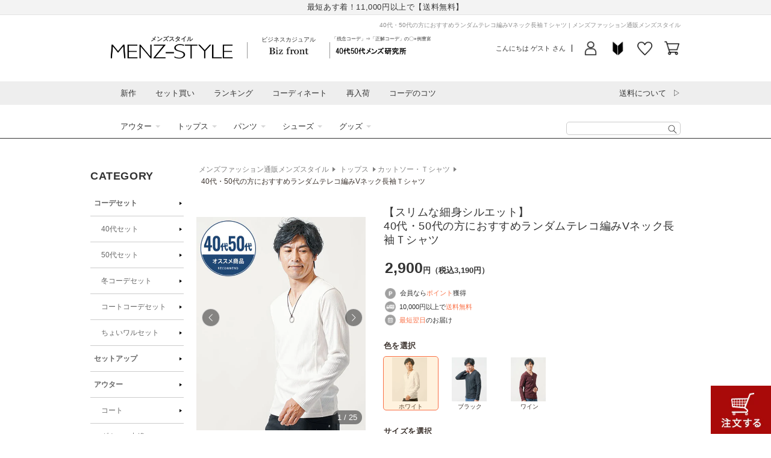

--- FILE ---
content_type: text/css
request_url: https://shop.menz-style.com/cdn/shop/t/20/assets/pagedesign-common-default.css?v=71851156685449996831690287818
body_size: 4375
content:
@charset "UTF-8";@media screen and (min-width: 750px){.reset p,.reset h2,.reset h3,.reset h4,.reset h5,.reset h6,.reset li,.reset ul,.reset dl,.reset dt,.reset dd{background-color:transparent;border:none;border-bottom:none;padding:0;margin:0 auto}.reset .ft14Left{padding:20px;font-size:14px;line-height:1.5;vertical-align:bottom;text-align:justify;text-justify:inter-ideograph}.reset .ft15Left{padding:20px;font-size:15px;line-height:1.5;vertical-align:bottom;text-align:justify;text-justify:inter-ideograph}.reset .ft16Left{padding:20px;font-size:16px;line-height:1.5;vertical-align:bottom;text-align:justify;text-justify:inter-ideograph}.reset .ft17Left{padding:20px;font-size:17px;line-height:1.5;vertical-align:bottom;text-align:justify;text-justify:inter-ideograph}.reset .ft18Left{padding:20px;font-size:18px;line-height:1.5;vertical-align:bottom;text-align:justify;text-justify:inter-ideograph}.reset .ft14{padding:10px 0;font-size:14px;line-height:1.5;vertical-align:bottom;text-align:justify;text-justify:inter-ideograph}.reset .ft15{padding:10px 0;font-size:15px;line-height:1.5;vertical-align:bottom;text-align:justify;text-justify:inter-ideograph}.reset .ft16{padding:10px 0;font-size:16px;line-height:1.5;vertical-align:bottom;text-align:justify;text-justify:inter-ideograph}.reset .ft14c{padding:10px 0;font-size:14px;line-height:1.5;vertical-align:bottom;text-align:center}.reset .ft15c{padding:10px 0;font-size:15px;line-height:1.5;vertical-align:bottom;text-align:center}.reset .ft16c{padding:10px 0;font-size:16px;line-height:1.5;vertical-align:bottom;text-align:center}.reset .ft17c{padding:10px 0;font-size:17px;line-height:1.5;vertical-align:bottom;text-align:center}.reset .ft18Center{padding:20px;font-size:18px;line-height:1.5;text-align:center;vertical-align:bottom}.reset .ft20Center{padding:20px;font-size:20px;line-height:1.5;text-align:center;vertical-align:bottom}.reset .ft22Center{padding:20px;font-size:22px;line-height:1.5;text-align:center;vertical-align:bottom}.reset .ft24Center{padding:20px;font-size:24px;line-height:1.5;text-align:center;vertical-align:bottom}.reset .ft28Center{padding:20px;font-size:28px;line-height:1.5;text-align:center;vertical-align:bottom}.reset .ft32Center{padding:20px;font-size:32px;line-height:1.5;text-align:center;vertical-align:bottom}.reset .ft36Center{padding:20px;font-size:36px;line-height:1.5;text-align:center;vertical-align:bottom}.reset .naCodePoint{background:#e3e3e3;padding:20px;font-size:16px;line-height:1.5;vertical-align:bottom;text-align:justify;text-justify:inter-ideograph}.reset .naCodePoint{width:760px}.reset .clearfix:after{content:" ";display:block;visibility:hidden;clear:both;height:.1px;font-size:.1em;line-height:0}.reset .clearfix{display:inline-block}* html .clearfix{height:1%}.clearfix{display:block}.reset .clear{clear:both}.reset .mb1{margin-bottom:1px}.reset .mb2{margin-bottom:2px}.reset .mb3{margin-bottom:3px}.reset .mb4{margin-bottom:4px}.reset .mb5{margin-bottom:5px}.reset .mb6{margin-bottom:6px}.reset .mb7{margin-bottom:7px}.reset .mb8{margin-bottom:8px}.reset .mb9{margin-bottom:9px}.reset .mb10{margin-bottom:10px}.reset .mb11{margin-bottom:11px}.reset .mb12{margin-bottom:12px}.reset .mb13{margin-bottom:13px}.reset .mb14{margin-bottom:14px}.reset .mb15{margin-bottom:15px}.reset .mb16{margin-bottom:16px}.reset .mb17{margin-bottom:17px}.reset .mb18{margin-bottom:18px}.reset .mb19{margin-bottom:19px}.reset .mb20{margin-bottom:20px}.reset .mb21{margin-bottom:21px}.reset .mb22{margin-bottom:22px}.reset .mb23{margin-bottom:23px}.reset .mb24{margin-bottom:24px}.reset .mb25{margin-bottom:25px}.reset .mb26{margin-bottom:26px}.reset .mb27{margin-bottom:27px}.reset .mb28{margin-bottom:28px}.reset .mb29{margin-bottom:29px}.reset .mb30{margin-bottom:30px}.reset .mb31{margin-bottom:31px}.reset .mb32{margin-bottom:32px}.reset .mb33{margin-bottom:33px}.reset .mb34{margin-bottom:34px}.reset .mb35{margin-bottom:35px}.reset .mb36{margin-bottom:36px}.reset .mb37{margin-bottom:37px}.reset .mb38{margin-bottom:38px}.reset .mb39{margin-bottom:39px}.reset .mb40{margin-bottom:40px}.reset .mb41{margin-bottom:41px}.reset .mb42{margin-bottom:42px}.reset .mb43{margin-bottom:43px}.reset .mb44{margin-bottom:44px}.reset .mb45{margin-bottom:45px}.reset .mb46{margin-bottom:46px}.reset .mb47{margin-bottom:47px}.reset .mb48{margin-bottom:48px}.reset .mb49{margin-bottom:49px}.reset .mb50{margin-bottom:50px}.reset .mb51{margin-bottom:51px}.reset .mb52{margin-bottom:52px}.reset .mb53{margin-bottom:53px}.reset .mb54{margin-bottom:54px}.reset .mb55{margin-bottom:55px}.reset .mb56{margin-bottom:56px}.reset .mb57{margin-bottom:57px}.reset .mb58{margin-bottom:58px}.reset .mb59{margin-bottom:59px}.reset .mb60{margin-bottom:60px}.reset .mb61{margin-bottom:61px}.reset .mb62{margin-bottom:62px}.reset .mb63{margin-bottom:63px}.reset .mb64{margin-bottom:64px}.reset .mb65{margin-bottom:65px}.reset .mb66{margin-bottom:66px}.reset .mb67{margin-bottom:67px}.reset .mb68{margin-bottom:68px}.reset .mb69{margin-bottom:69px}.reset .mb70{margin-bottom:70px}.reset .mb71{margin-bottom:71px}.reset .mb72{margin-bottom:72px}.reset .mb73{margin-bottom:73px}.reset .mb74{margin-bottom:74px}.reset .mb75{margin-bottom:75px}.reset .mb76{margin-bottom:76px}.reset .mb77{margin-bottom:77px}.reset .mb78{margin-bottom:78px}.reset .mb79{margin-bottom:79px}.reset .mb80{margin-bottom:80px}.reset .mb81{margin-bottom:81px}.reset .mb82{margin-bottom:82px}.reset .mb83{margin-bottom:83px}.reset .mb84{margin-bottom:84px}.reset .mb85{margin-bottom:85px}.reset .mb86{margin-bottom:86px}.reset .mb87{margin-bottom:87px}.reset .mb88{margin-bottom:88px}.reset .mb89{margin-bottom:89px}.reset .mb90{margin-bottom:90px}.reset .mb91{margin-bottom:91px}.reset .mb92{margin-bottom:92px}.reset .mb93{margin-bottom:93px}.reset .mb94{margin-bottom:94px}.reset .mb95{margin-bottom:95px}.reset .mb96{margin-bottom:96px}.reset .mb97{margin-bottom:97px}.reset .mb98{margin-bottom:98px}.reset .mb99{margin-bottom:99px}.reset .mb100{margin-bottom:100px}.reset .mb101{margin-bottom:101px}.reset .mb102{margin-bottom:102px}.reset .mb103{margin-bottom:103px}.reset .mb104{margin-bottom:104px}.reset .mb105{margin-bottom:105px}.reset .mb106{margin-bottom:106px}.reset .mb107{margin-bottom:107px}.reset .mb108{margin-bottom:108px}.reset .mb109{margin-bottom:109px}.reset .mb110{margin-bottom:110px}.reset .mb111{margin-bottom:111px}.reset .mb112{margin-bottom:112px}.reset .mb113{margin-bottom:113px}.reset .mb114{margin-bottom:114px}.reset .mb115{margin-bottom:115px}.reset .mb116{margin-bottom:116px}.reset .mb117{margin-bottom:117px}.reset .mb118{margin-bottom:118px}.reset .mb119{margin-bottom:119px}.reset .mb120{margin-bottom:120px}.reset .mb121{margin-bottom:121px}.reset .mb122{margin-bottom:122px}.reset .mb123{margin-bottom:123px}.reset .mb124{margin-bottom:124px}.reset .mb125{margin-bottom:125px}.reset .mb126{margin-bottom:126px}.reset .mb127{margin-bottom:127px}.reset .mb128{margin-bottom:128px}.reset .mb129{margin-bottom:129px}.reset .mb130{margin-bottom:130px}.reset .mb131{margin-bottom:131px}.reset .mb132{margin-bottom:132px}.reset .mb133{margin-bottom:133px}.reset .mb134{margin-bottom:134px}.reset .mb135{margin-bottom:135px}.reset .mb136{margin-bottom:136px}.reset .mb137{margin-bottom:137px}.reset .mb138{margin-bottom:138px}.reset .mb139{margin-bottom:139px}.reset .mb140{margin-bottom:140px}.reset .mb141{margin-bottom:141px}.reset .mb142{margin-bottom:142px}.reset .mb143{margin-bottom:143px}.reset .mb144{margin-bottom:144px}.reset .mb145{margin-bottom:145px}.reset .mb146{margin-bottom:146px}.reset .mb147{margin-bottom:147px}.reset .mb148{margin-bottom:148px}.reset .mb149{margin-bottom:149px}.reset .mb150{margin-bottom:150px}.reset .mb151{margin-bottom:151px}.reset .mb152{margin-bottom:152px}.reset .mb153{margin-bottom:153px}.reset .mb154{margin-bottom:154px}.reset .mb155{margin-bottom:155px}.reset .mb156{margin-bottom:156px}.reset .mb157{margin-bottom:157px}.reset .mb158{margin-bottom:158px}.reset .mb159{margin-bottom:159px}.reset .mb160{margin-bottom:160px}.reset .mb161{margin-bottom:161px}.reset .mb162{margin-bottom:162px}.reset .mb163{margin-bottom:163px}.reset .mb164{margin-bottom:164px}.reset .mb165{margin-bottom:165px}.reset .mb166{margin-bottom:166px}.reset .mb167{margin-bottom:167px}.reset .mb168{margin-bottom:168px}.reset .mb169{margin-bottom:169px}.reset .mb170{margin-bottom:170px}.reset .mb171{margin-bottom:171px}.reset .mb172{margin-bottom:172px}.reset .mb173{margin-bottom:173px}.reset .mb174{margin-bottom:174px}.reset .mb175{margin-bottom:175px}.reset .mb176{margin-bottom:176px}.reset .mb177{margin-bottom:177px}.reset .mb178{margin-bottom:178px}.reset .mb179{margin-bottom:179px}.reset .mb180{margin-bottom:180px}.reset .mb181{margin-bottom:181px}.reset .mb182{margin-bottom:182px}.reset .mb183{margin-bottom:183px}.reset .mb184{margin-bottom:184px}.reset .mb185{margin-bottom:185px}.reset .mb186{margin-bottom:186px}.reset .mb187{margin-bottom:187px}.reset .mb188{margin-bottom:188px}.reset .mb189{margin-bottom:189px}.reset .mb190{margin-bottom:190px}.reset .mb191{margin-bottom:191px}.reset .mb192{margin-bottom:192px}.reset .mb193{margin-bottom:193px}.reset .mb194{margin-bottom:194px}.reset .mb195{margin-bottom:195px}.reset .mb196{margin-bottom:196px}.reset .mb197{margin-bottom:197px}.reset .mb198{margin-bottom:198px}.reset .mb199{margin-bottom:199px}.reset .mb200{margin-bottom:200px}.reset .mr1{margin-right:1px}.reset .mr2{margin-right:2px}.reset .mr3{margin-right:3px}.reset .mr4{margin-right:4px}.reset .mr5{margin-right:5px}.reset .mr6{margin-right:6px}.reset .mr7{margin-right:7px}.reset .mr8{margin-right:8px}.reset .mr9{margin-right:9px}.reset .mr10{margin-right:10px}.reset .mr11{margin-right:11px}.reset .mr12{margin-right:12px}.reset .mr13{margin-right:13px}.reset .mr14{margin-right:14px}.reset .mr15{margin-right:15px}.reset .mr16{margin-right:16px}.reset .mr17{margin-right:17px}.reset .mr18{margin-right:18px}.reset .mr19{margin-right:19px}.reset .mr20{margin-right:20px}.reset .mr21{margin-right:21px}.reset .mr22{margin-right:22px}.reset .mr23{margin-right:23px}.reset .mr24{margin-right:24px}.reset .mr25{margin-right:25px}.reset .mr26{margin-right:26px}.reset .mr27{margin-right:27px}.reset .mr28{margin-right:28px}.reset .mr29{margin-right:29px}.reset .mr30{margin-right:30px}.reset .mr31{margin-right:31px}.reset .mr32{margin-right:32px}.reset .mr33{margin-right:33px}.reset .mr34{margin-right:34px}.reset .mr35{margin-right:35px}.reset .mr36{margin-right:36px}.reset .mr37{margin-right:37px}.reset .mr38{margin-right:38px}.reset .mr39{margin-right:39px}.reset .mr40{margin-right:40px}.reset .mr41{margin-right:41px}.reset .mr42{margin-right:42px}.reset .mr43{margin-right:43px}.reset .mr44{margin-right:44px}.reset .mr45{margin-right:45px}.reset .mr46{margin-right:46px}.reset .mr47{margin-right:47px}.reset .mr48{margin-right:48px}.reset .mr49{margin-right:49px}.reset .mr50{margin-right:50px}.reset .mr51{margin-right:51px}.reset .mr52{margin-right:52px}.reset .mr53{margin-right:53px}.reset .mr54{margin-right:54px}.reset .mr55{margin-right:55px}.reset .mr56{margin-right:56px}.reset .mr57{margin-right:57px}.reset .mr58{margin-right:58px}.reset .mr59{margin-right:59px}.reset .mr60{margin-right:60px}.reset .mr61{margin-right:61px}.reset .mr62{margin-right:62px}.reset .mr63{margin-right:63px}.reset .mr64{margin-right:64px}.reset .mr65{margin-right:65px}.reset .mr66{margin-right:66px}.reset .mr67{margin-right:67px}.reset .mr68{margin-right:68px}.reset .mr69{margin-right:69px}.reset .mr70{margin-right:70px}.reset .mr71{margin-right:71px}.reset .mr72{margin-right:72px}.reset .mr73{margin-right:73px}.reset .mr74{margin-right:74px}.reset .mr75{margin-right:75px}.reset .mr76{margin-right:76px}.reset .mr77{margin-right:77px}.reset .mr78{margin-right:78px}.reset .mr79{margin-right:79px}.reset .mr80{margin-right:80px}.reset .mr81{margin-right:81px}.reset .mr82{margin-right:82px}.reset .mr83{margin-right:83px}.reset .mr84{margin-right:84px}.reset .mr85{margin-right:85px}.reset .mr86{margin-right:86px}.reset .mr87{margin-right:87px}.reset .mr88{margin-right:88px}.reset .mr89{margin-right:89px}.reset .mr90{margin-right:90px}.reset .mr91{margin-right:91px}.reset .mr92{margin-right:92px}.reset .mr93{margin-right:93px}.reset .mr94{margin-right:94px}.reset .mr95{margin-right:95px}.reset .mr96{margin-right:96px}.reset .mr97{margin-right:97px}.reset .mr98{margin-right:98px}.reset .mr99{margin-right:99px}.reset .mr100{margin-right:100px}.reset .mr101{margin-right:101px}.reset .mr102{margin-right:102px}.reset .mr103{margin-right:103px}.reset .mr104{margin-right:104px}.reset .mr105{margin-right:105px}.reset .mr106{margin-right:106px}.reset .mr107{margin-right:107px}.reset .mr108{margin-right:108px}.reset .mr109{margin-right:109px}.reset .mr110{margin-right:110px}.reset .mr111{margin-right:111px}.reset .mr112{margin-right:112px}.reset .mr113{margin-right:113px}.reset .mr114{margin-right:114px}.reset .mr115{margin-right:115px}.reset .mr116{margin-right:116px}.reset .mr117{margin-right:117px}.reset .mr118{margin-right:118px}.reset .mr119{margin-right:119px}.reset .mr120{margin-right:120px}.reset .mr121{margin-right:121px}.reset .mr122{margin-right:122px}.reset .mr123{margin-right:123px}.reset .mr124{margin-right:124px}.reset .mr125{margin-right:125px}.reset .mr126{margin-right:126px}.reset .mr127{margin-right:127px}.reset .mr128{margin-right:128px}.reset .mr129{margin-right:129px}.reset .mr130{margin-right:130px}.reset .mr131{margin-right:131px}.reset .mr132{margin-right:132px}.reset .mr133{margin-right:133px}.reset .mr134{margin-right:134px}.reset .mr135{margin-right:135px}.reset .mr136{margin-right:136px}.reset .mr137{margin-right:137px}.reset .mr138{margin-right:138px}.reset .mr139{margin-right:139px}.reset .mr140{margin-right:140px}.reset .mr141{margin-right:141px}.reset .mr142{margin-right:142px}.reset .mr143{margin-right:143px}.reset .mr144{margin-right:144px}.reset .mr145{margin-right:145px}.reset .mr146{margin-right:146px}.reset .mr147{margin-right:147px}.reset .mr148{margin-right:148px}.reset .mr149{margin-right:149px}.reset .mr150{margin-right:150px}.reset .mr151{margin-right:151px}.reset .mr152{margin-right:152px}.reset .mr153{margin-right:153px}.reset .mr154{margin-right:154px}.reset .mr155{margin-right:155px}.reset .mr156{margin-right:156px}.reset .mr157{margin-right:157px}.reset .mr158{margin-right:158px}.reset .mr159{margin-right:159px}.reset .mr160{margin-right:160px}.reset .mr161{margin-right:161px}.reset .mr162{margin-right:162px}.reset .mr163{margin-right:163px}.reset .mr164{margin-right:164px}.reset .mr165{margin-right:165px}.reset .mr166{margin-right:166px}.reset .mr167{margin-right:167px}.reset .mr168{margin-right:168px}.reset .mr169{margin-right:169px}.reset .mr170{margin-right:170px}.reset .mr171{margin-right:171px}.reset .mr172{margin-right:172px}.reset .mr173{margin-right:173px}.reset .mr174{margin-right:174px}.reset .mr175{margin-right:175px}.reset .mr176{margin-right:176px}.reset .mr177{margin-right:177px}.reset .mr178{margin-right:178px}.reset .mr179{margin-right:179px}.reset .mr180{margin-right:180px}.reset .mr181{margin-right:181px}.reset .mr182{margin-right:182px}.reset .mr183{margin-right:183px}.reset .mr184{margin-right:184px}.reset .mr185{margin-right:185px}.reset .mr186{margin-right:186px}.reset .mr187{margin-right:187px}.reset .mr188{margin-right:188px}.reset .mr189{margin-right:189px}.reset .mr190{margin-right:190px}.reset .mr191{margin-right:191px}.reset .mr192{margin-right:192px}.reset .mr193{margin-right:193px}.reset .mr194{margin-right:194px}.reset .mr195{margin-right:195px}.reset .mr196{margin-right:196px}.reset .mr197{margin-right:197px}.reset .mr198{margin-right:198px}.reset .mr199{margin-right:199px}.reset .mr200{margin-right:200px}.reset .mre1{margin-right:1em}.reset .mre2{margin-right:2em}.reset .ml1{margin-left:1px}.reset .ml2{margin-left:2px}.reset .ml3{margin-left:3px}.reset .ml4{margin-left:4px}.reset .ml5{margin-left:5px}.reset .ml6{margin-left:6px}.reset .ml7{margin-left:7px}.reset .ml8{margin-left:8px}.reset .ml9{margin-left:9px}.reset .ml10{margin-left:10px}.reset .ml11{margin-left:11px}.reset .ml12{margin-left:12px}.reset .ml13{margin-left:13px}.reset .ml14{margin-left:14px}.reset .ml15{margin-left:15px}.reset .ml16{margin-left:16px}.reset .ml17{margin-left:17px}.reset .ml18{margin-left:18px}.reset .ml19{margin-left:19px}.reset .ml20{margin-left:20px}.reset .ml21{margin-left:21px}.reset .ml22{margin-left:22px}.reset .ml23{margin-left:23px}.reset .ml24{margin-left:24px}.reset .ml25{margin-left:25px}.reset .ml26{margin-left:26px}.reset .ml27{margin-left:27px}.reset .ml28{margin-left:28px}.reset .ml29{margin-left:29px}.reset .ml30{margin-left:30px}.reset .ml31{margin-left:31px}.reset .ml32{margin-left:32px}.reset .ml33{margin-left:33px}.reset .ml34{margin-left:34px}.reset .ml35{margin-left:35px}.reset .ml36{margin-left:36px}.reset .ml37{margin-left:37px}.reset .ml38{margin-left:38px}.reset .ml39{margin-left:39px}.reset .ml40{margin-left:40px}.reset .ml41{margin-left:41px}.reset .ml42{margin-left:42px}.reset .ml43{margin-left:43px}.reset .ml44{margin-left:44px}.reset .ml45{margin-left:45px}.reset .ml46{margin-left:46px}.reset .ml47{margin-left:47px}.reset .ml48{margin-left:48px}.reset .ml49{margin-left:49px}.reset .ml50{margin-left:50px}.reset .ml51{margin-left:51px}.reset .ml52{margin-left:52px}.reset .ml53{margin-left:53px}.reset .ml54{margin-left:54px}.reset .ml55{margin-left:55px}.reset .ml56{margin-left:56px}.reset .ml57{margin-left:57px}.reset .ml58{margin-left:58px}.reset .ml59{margin-left:59px}.reset .ml60{margin-left:60px}.reset .ml61{margin-left:61px}.reset .ml62{margin-left:62px}.reset .ml63{margin-left:63px}.reset .ml64{margin-left:64px}.reset .ml65{margin-left:65px}.reset .ml66{margin-left:66px}.reset .ml67{margin-left:67px}.reset .ml68{margin-left:68px}.reset .ml69{margin-left:69px}.reset .ml70{margin-left:70px}.reset .ml71{margin-left:71px}.reset .ml72{margin-left:72px}.reset .ml73{margin-left:73px}.reset .ml74{margin-left:74px}.reset .ml75{margin-left:75px}.reset .ml76{margin-left:76px}.reset .ml77{margin-left:77px}.reset .ml78{margin-left:78px}.reset .ml79{margin-left:79px}.reset .ml80{margin-left:80px}.reset .ml81{margin-left:81px}.reset .ml82{margin-left:82px}.reset .ml83{margin-left:83px}.reset .ml84{margin-left:84px}.reset .ml85{margin-left:85px}.reset .ml86{margin-left:86px}.reset .ml87{margin-left:87px}.reset .ml88{margin-left:88px}.reset .ml89{margin-left:89px}.reset .ml90{margin-left:90px}.reset .ml91{margin-left:91px}.reset .ml92{margin-left:92px}.reset .ml93{margin-left:93px}.reset .ml94{margin-left:94px}.reset .ml95{margin-left:95px}.reset .ml96{margin-left:96px}.reset .ml97{margin-left:97px}.reset .ml98{margin-left:98px}.reset .ml99{margin-left:99px}.reset .ml100{margin-left:100px}.reset .ml101{margin-left:101px}.reset .ml102{margin-left:102px}.reset .ml103{margin-left:103px}.reset .ml104{margin-left:104px}.reset .ml105{margin-left:105px}.reset .ml106{margin-left:106px}.reset .ml107{margin-left:107px}.reset .ml108{margin-left:108px}.reset .ml109{margin-left:109px}.reset .ml110{margin-left:110px}.reset .ml111{margin-left:111px}.reset .ml112{margin-left:112px}.reset .ml113{margin-left:113px}.reset .ml114{margin-left:114px}.reset .ml115{margin-left:115px}.reset .ml116{margin-left:116px}.reset .ml117{margin-left:117px}.reset .ml118{margin-left:118px}.reset .ml119{margin-left:119px}.reset .ml120{margin-left:120px}.reset .ml121{margin-left:121px}.reset .ml122{margin-left:122px}.reset .ml123{margin-left:123px}.reset .ml124{margin-left:124px}.reset .ml125{margin-left:125px}.reset .ml126{margin-left:126px}.reset .ml127{margin-left:127px}.reset .ml128{margin-left:128px}.reset .ml129{margin-left:129px}.reset .ml130{margin-left:130px}.reset .ml131{margin-left:131px}.reset .ml132{margin-left:132px}.reset .ml133{margin-left:133px}.reset .ml134{margin-left:134px}.reset .ml135{margin-left:135px}.reset .ml136{margin-left:136px}.reset .ml137{margin-left:137px}.reset .ml138{margin-left:138px}.reset .ml139{margin-left:139px}.reset .ml140{margin-left:140px}.reset .ml141{margin-left:141px}.reset .ml142{margin-left:142px}.reset .ml143{margin-left:143px}.reset .ml144{margin-left:144px}.reset .ml145{margin-left:145px}.reset .ml146{margin-left:146px}.reset .ml147{margin-left:147px}.reset .ml148{margin-left:148px}.reset .ml149{margin-left:149px}.reset .ml150{margin-left:150px}.reset .ml151{margin-left:151px}.reset .ml152{margin-left:152px}.reset .ml153{margin-left:153px}.reset .ml154{margin-left:154px}.reset .ml155{margin-left:155px}.reset .ml156{margin-left:156px}.reset .ml157{margin-left:157px}.reset .ml158{margin-left:158px}.reset .ml159{margin-left:159px}.reset .ml160{margin-left:160px}.reset .ml161{margin-left:161px}.reset .ml162{margin-left:162px}.reset .ml163{margin-left:163px}.reset .ml164{margin-left:164px}.reset .ml165{margin-left:165px}.reset .ml166{margin-left:166px}.reset .ml167{margin-left:167px}.reset .ml168{margin-left:168px}.reset .ml169{margin-left:169px}.reset .ml170{margin-left:170px}.reset .ml171{margin-left:171px}.reset .ml172{margin-left:172px}.reset .ml173{margin-left:173px}.reset .ml174{margin-left:174px}.reset .ml175{margin-left:175px}.reset .ml176{margin-left:176px}.reset .ml177{margin-left:177px}.reset .ml178{margin-left:178px}.reset .ml179{margin-left:179px}.reset .ml180{margin-left:180px}.reset .ml181{margin-left:181px}.reset .ml182{margin-left:182px}.reset .ml183{margin-left:183px}.reset .ml184{margin-left:184px}.reset .ml185{margin-left:185px}.reset .ml186{margin-left:186px}.reset .ml187{margin-left:187px}.reset .ml188{margin-left:188px}.reset .ml189{margin-left:189px}.reset .ml190{margin-left:190px}.reset .ml191{margin-left:191px}.reset .ml192{margin-left:192px}.reset .ml193{margin-left:193px}.reset .ml194{margin-left:194px}.reset .ml195{margin-left:195px}.reset .ml196{margin-left:196px}.reset .ml197{margin-left:197px}.reset .ml198{margin-left:198px}.reset .ml199{margin-left:199px}.reset .ml200{margin-left:200px}.reset .mle1{margin-left:1em}.reset .mle2{margin-left:2em}.reset .mt1{margin-top:1px}.reset .mt2{margin-top:2px}.reset .mt3{margin-top:3px}.reset .mt4{margin-top:4px}.reset .mt5{margin-top:5px}.reset .mt6{margin-top:6px}.reset .mt7{margin-top:7px}.reset .mt8{margin-top:8px}.reset .mt9{margin-top:9px}.reset .mt10{margin-top:10px}.reset .mt11{margin-top:11px}.reset .mt12{margin-top:12px}.reset .mt13{margin-top:13px}.reset .mt14{margin-top:14px}.reset .mt15{margin-top:15px}.reset .mt16{margin-top:16px}.reset .mt17{margin-top:17px}.reset .mt18{margin-top:18px}.reset .mt19{margin-top:19px}.reset .mt20{margin-top:20px}.reset .mt21{margin-top:21px}.reset .mt22{margin-top:22px}.reset .mt23{margin-top:23px}.reset .mt24{margin-top:24px}.reset .mt25{margin-top:25px}.reset .mt26{margin-top:26px}.reset .mt27{margin-top:27px}.reset .mt28{margin-top:28px}.reset .mt29{margin-top:29px}.reset .mt30{margin-top:30px}.reset .mt31{margin-top:31px}.reset .mt32{margin-top:32px}.reset .mt33{margin-top:33px}.reset .mt34{margin-top:34px}.reset .mt35{margin-top:35px}.reset .mt36{margin-top:36px}.reset .mt37{margin-top:37px}.reset .mt38{margin-top:38px}.reset .mt39{margin-top:39px}.reset .mt40{margin-top:40px}.reset .mt41{margin-top:41px}.reset .mt42{margin-top:42px}.reset .mt43{margin-top:43px}.reset .mt44{margin-top:44px}.reset .mt45{margin-top:45px}.reset .mt46{margin-top:46px}.reset .mt47{margin-top:47px}.reset .mt48{margin-top:48px}.reset .mt49{margin-top:49px}.reset .mt50{margin-top:50px}.reset .mt51{margin-top:51px}.reset .mt52{margin-top:52px}.reset .mt53{margin-top:53px}.reset .mt54{margin-top:54px}.reset .mt55{margin-top:55px}.reset .mt56{margin-top:56px}.reset .mt57{margin-top:57px}.reset .mt58{margin-top:58px}.reset .mt59{margin-top:59px}.reset .mt60{margin-top:60px}.reset .mt61{margin-top:61px}.reset .mt62{margin-top:62px}.reset .mt63{margin-top:63px}.reset .mt64{margin-top:64px}.reset .mt65{margin-top:65px}.reset .mt66{margin-top:66px}.reset .mt67{margin-top:67px}.reset .mt68{margin-top:68px}.reset .mt69{margin-top:69px}.reset .mt70{margin-top:70px}.reset .mt71{margin-top:71px}.reset .mt72{margin-top:72px}.reset .mt73{margin-top:73px}.reset .mt74{margin-top:74px}.reset .mt75{margin-top:75px}.reset .mt76{margin-top:76px}.reset .mt77{margin-top:77px}.reset .mt78{margin-top:78px}.reset .mt79{margin-top:79px}.reset .mt80{margin-top:80px}.reset .mt81{margin-top:81px}.reset .mt82{margin-top:82px}.reset .mt83{margin-top:83px}.reset .mt84{margin-top:84px}.reset .mt85{margin-top:85px}.reset .mt86{margin-top:86px}.reset .mt87{margin-top:87px}.reset .mt88{margin-top:88px}.reset .mt89{margin-top:89px}.reset .mt90{margin-top:90px}.reset .mt91{margin-top:91px}.reset .mt92{margin-top:92px}.reset .mt93{margin-top:93px}.reset .mt94{margin-top:94px}.reset .mt95{margin-top:95px}.reset .mt96{margin-top:96px}.reset .mt97{margin-top:97px}.reset .mt98{margin-top:98px}.reset .mt99{margin-top:99px}.reset .mt100{margin-top:100px}.reset .mt101{margin-top:101px}.reset .mt102{margin-top:102px}.reset .mt103{margin-top:103px}.reset .mt104{margin-top:104px}.reset .mt105{margin-top:105px}.reset .mt106{margin-top:106px}.reset .mt107{margin-top:107px}.reset .mt108{margin-top:108px}.reset .mt109{margin-top:109px}.reset .mt110{margin-top:110px}.reset .mt111{margin-top:111px}.reset .mt112{margin-top:112px}.reset .mt113{margin-top:113px}.reset .mt114{margin-top:114px}.reset .mt115{margin-top:115px}.reset .mt116{margin-top:116px}.reset .mt117{margin-top:117px}.reset .mt118{margin-top:118px}.reset .mt119{margin-top:119px}.reset .mt120{margin-top:120px}.reset .mt121{margin-top:121px}.reset .mt122{margin-top:122px}.reset .mt123{margin-top:123px}.reset .mt124{margin-top:124px}.reset .mt125{margin-top:125px}.reset .mt126{margin-top:126px}.reset .mt127{margin-top:127px}.reset .mt128{margin-top:128px}.reset .mt129{margin-top:129px}.reset .mt130{margin-top:130px}.reset .mt131{margin-top:131px}.reset .mt132{margin-top:132px}.reset .mt133{margin-top:133px}.reset .mt134{margin-top:134px}.reset .mt135{margin-top:135px}.reset .mt136{margin-top:136px}.reset .mt137{margin-top:137px}.reset .mt138{margin-top:138px}.reset .mt139{margin-top:139px}.reset .mt140{margin-top:140px}.reset .mt141{margin-top:141px}.reset .mt142{margin-top:142px}.reset .mt143{margin-top:143px}.reset .mt144{margin-top:144px}.reset .mt145{margin-top:145px}.reset .mt146{margin-top:146px}.reset .mt147{margin-top:147px}.reset .mt148{margin-top:148px}.reset .mt149{margin-top:149px}.reset .mt150{margin-top:150px}.reset .mt151{margin-top:151px}.reset .mt152{margin-top:152px}.reset .mt153{margin-top:153px}.reset .mt154{margin-top:154px}.reset .mt155{margin-top:155px}.reset .mt156{margin-top:156px}.reset .mt157{margin-top:157px}.reset .mt158{margin-top:158px}.reset .mt159{margin-top:159px}.reset .mt160{margin-top:160px}.reset .mt161{margin-top:161px}.reset .mt162{margin-top:162px}.reset .mt163{margin-top:163px}.reset .mt164{margin-top:164px}.reset .mt165{margin-top:165px}.reset .mt166{margin-top:166px}.reset .mt167{margin-top:167px}.reset .mt168{margin-top:168px}.reset .mt169{margin-top:169px}.reset .mt170{margin-top:170px}.reset .mt171{margin-top:171px}.reset .mt172{margin-top:172px}.reset .mt173{margin-top:173px}.reset .mt174{margin-top:174px}.reset .mt175{margin-top:175px}.reset .mt176{margin-top:176px}.reset .mt177{margin-top:177px}.reset .mt178{margin-top:178px}.reset .mt179{margin-top:179px}.reset .mt180{margin-top:180px}.reset .mt181{margin-top:181px}.reset .mt182{margin-top:182px}.reset .mt183{margin-top:183px}.reset .mt184{margin-top:184px}.reset .mt185{margin-top:185px}.reset .mt186{margin-top:186px}.reset .mt187{margin-top:187px}.reset .mt188{margin-top:188px}.reset .mt189{margin-top:189px}.reset .mt190{margin-top:190px}.reset .mt191{margin-top:191px}.reset .mt192{margin-top:192px}.reset .mt193{margin-top:193px}.reset .mt194{margin-top:194px}.reset .mt195{margin-top:195px}.reset .mt196{margin-top:196px}.reset .mt197{margin-top:197px}.reset .mt198{margin-top:198px}.reset .mt199{margin-top:199px}.reset .mt200{margin-top:200px}.reset .pb5{padding-bottom:5px}.reset .pb10{padding-bottom:10px}.reset .pb20{padding-bottom:20px}.reset .pb25{padding-bottom:25px}.reset .pb30{padding-bottom:30px}.reset .pb35{padding-bottom:35px}.reset .pb40{padding-bottom:40px}.reset .pb50{padding-bottom:50px}.reset .pb60{padding-bottom:60px}.reset .pb70{padding-bottom:70px}.reset .pb75{padding-bottom:75px}.reset .pb80{padding-bottom:80px}.reset .pb90{padding-bottom:90px}.reset .pb100{padding-bottom:100px}.reset .pt5{padding-top:5px}.reset .pt10{padding-top:10px}.reset .pt20{padding-top:20px}.reset .pt25{padding-top:25px}.reset .pt30{padding-top:30px}.reset .pt35{padding-top:35px}.reset .pt40{padding-top:40px}.reset .pt50{padding-top:50px}.reset .pt60{padding-top:60px}.reset .pt70{padding-top:70px}.reset .pt75{padding-top:75px}.reset .pt80{padding-top:80px}.reset .pt90{padding-top:90px}.reset .pt100{padding-top:100px}.reset .pl20{padding-left:20px}.reset .pl25{padding-left:25px}.reset .pr20{padding-right:20px}.reset .pr25{padding-right:25px}.reset .wp25{width:25%}.reset .wp30{width:30%}.reset .wp33{width:33.3%}.reset .wp35{width:35%}.reset .wp40{width:40%}.reset .wp45{width:45%}.reset .wp50{width:50%}.reset .wp55{width:55%}.reset .wp60{width:60%}.reset .wp65{width:65%}.reset .wp70{width:70%}.reset .wp75{width:75%}.reset .wp80{width:80%}.reset .wp85{width:85%}.reset .wp90{width:90%}.reset .wp95{width:95%}.reset .wp100{width:100%}.reset .fleft{float:left}.reset .fright{float:right}.reset .poR{position:relative}.reset .poA{position:absolute}.reset .fw900{font-weight:900}.reset .fs06em{font-size:.6em}.reset .fs07em{font-size:.7em}.reset .fs08em{font-size:.8em}.reset .fs11em{font-size:1.1em}.reset .fs12em{font-size:1.2em}.reset .fs13em{font-size:1.3em}.reset .fs14em{font-size:1.4em}.reset .fs18Fw900{font-size:18px;line-height:1.8;font-weight:900}.reset .fs19Fw900{font-size:19px;line-height:1.9;font-weight:900}.reset .alignC{text-align:center}.reset .alignL{text-align:left}.reset .alignR{text-align:right}.reset .bgLgry{background-color:#e3e3e3}.reset .bgGry{background-color:#c3bea9}.reset .bgPinSp{background-color:#f0968e}.reset .bgBluSp{background-color:#b5d4f0}.reset .bgYelSp{background-color:#efecb5}.reset .bgGreenSp{background-color:#d9e599}.reset .bgPinSu{background-color:#eb5151}.reset .bgBluSu{background-color:#85a9cd}.reset .bgYelSu{background-color:#fed23e}.reset .bgGreenSu{background-color:#6aa000}.reset .cPinSp{color:#f0968e}.reset .cBluSp{color:#b5d4f0}.reset .cYelSp{color:#efecb5}.reset .cGreenSp{color:#d9e599}.reset .cPinSu{color:#eb5151}.reset .cBluSu{color:#85a9cd}.reset .cYelSu{color:#fed23e}.reset .cGreenSu{color:#6aa000}ul.var15_newItemList:after{display:block;content:"";clear:both}ul.var15_newItemList li{position:relative;width:100px;float:left}ul.var15_newItemList li:after{position:absolute;width:98px;height:18px;line-height:18px;font-size:12px;content:"\25b6  \8a73\7d30\3092\898b\308b";text-align:center;background-color:#000;background:#000;color:#e3e3e3;z-index:10;bottom:0;left:0;letter-spacing:.5px;border:1px solid #FFF;font-weight:900;-webkit-border-radius:10px;-moz-border-radius:10px;border-radius:6px;-webkit-transform:translate(0,50%);-moz-transform:translate(0,50%);-ms-transform:translate(0,50%);-o-transform:translate(0,50%);transform:translateY(50%);cursor:pointer}ul.var15_newItemList li:nth-child(1):after{content:"\25b6  \8cfc\5165\30dc\30bf\30f3\3078"}ul.drl li:nth-child(1):after{content:"\25b6  \8a73\7d30\3092\898b\308b"!important}ul.var15_newItemList li:hover:after{background-color:#ad0119;background:#ad0119}ul.var15_newItemList li.spn:after{display:none}.spn{display:block}.pcn{display:none}@media screen and (max-width: 749px){.spn{display:none}.pcn{display:block}}.cdLink{width:100%;display:block}.cdLink:after{display:block;clear:both;content:""}.cdLink a{display:block;width:50%;float:left}.cdLink a img{width:100%}#linkEnter7bu{position:relative;width:700px;height:200px;margin:30px auto;background-color:#fff;border:5px solid #D0D0D0;border-top:5px solid #EAEAEA;border-left:5px solid #F4F4F4}#linkEnter7bu:after{display:block;clear:both;content:""}#linkEnter7bu a{display:block;width:100%;height:100%;position:absolute;-webkit-transition:all 0s;-moz-transition:all 0s;-ms-transition:all 0s;-o-transition:all 0s;transition:all 0s}#linkEnter7bu a:hover{background-color:#ebebff}#linkEnter7bu a .link701{display:block;position:absolute;top:150px;left:130px;font-size:24px;color:#2010cb;padding:0 0 5px 15px;border-bottom:2px solid #888}#linkEnter7bu a .link701:after{content:"";position:absolute;display:block;height:20px;width:50px;bottom:0;right:-1px;border-right:2px solid #888;-webkit-transform:rotate(45deg);-moz-transform:rotate(45deg);-ms-transform:rotate(45deg);-o-transform:rotate(45deg);transform:rotate(45deg)}#linkEnter7bu a .link7itemname{display:block;position:absolute;top:60px;left:41px;font-size:18px;color:#000;line-height:1.4em}#linkEnter7bu a img{display:block;position:absolute;top:15px;right:30px;width:130px;border:3px solid #fff;box-shadow:1px 1px 1px #000;-webkit-box-shadow:1px 1px 5px #3F3F3F;-moz-box-shadow:1px 1px 5px #3F3F3F;box-shadow:1px 1px 5px #3f3f3f}#linkEnter7bu a:hover img{opacity:1}.mz-buyer{padding:10px!important;margin:0;background:#000!important;font-size:18px;color:#fff}.mz-buyer-description{background-color:#f7f7f7;padding:27px 27px 33px;margin-bottom:20px;border:1px solid}.mz-buyer-description-image{float:left;width:102px;margin-right:20px;position:relative;z-index:1}.mz-buyer-description-text-holder{padding-left:117px;position:relative}.mz-buyer-name{font-size:22px;margin-top:0;margin-bottom:-3px}.mz-buyer-text{padding:2% 0}.mz-buyer-text p{margin-top:10px;font-size:1.5em;line-height:1.2em}.item_new_wrap{font-family:\6e38\660e\671d,YuMincho,\30d2\30e9\30ae\30ce\660e\671d  ProN W3,Hiragino Mincho ProN,HG\660e\671d E,\ff2d\ff33  \ff30\660e\671d,\ff2d\ff33  \660e\671d,serif;font-size:27px;line-height:1.5}.item_new_wrap h3{text-align:center;font-size:50px;line-height:1.5;font-weight:100;letter-spacing:8px;padding-bottom:20px!important}.item_new_wrap h3 span{font-size:.6em;letter-spacing:1px;display:block;line-height:1}.item_new_wrap h3 span:before,.item_new_wrap h3 span:after{content:"\2015";padding:0 8px}.item_new_wrap h4{font-size:70px;font-weight:100;text-align:justify;line-height:1;margin:60px 0 10px!important;text-indent:-1.3em;padding-left:1.3em!important}.item_new_wrap .ft17Left{font-size:23px;padding-top:40px}.item_new_wrap .mz-buyer-text{padding:5px 0 0;font-size:1.2rem}.item_set_wrap{font-family:\6e38\660e\671d,YuMincho,\30d2\30e9\30ae\30ce\660e\671d  ProN W3,Hiragino Mincho ProN,HG\660e\671d E,\ff2d\ff33  \ff30\660e\671d,\ff2d\ff33  \660e\671d,serif}.item_set_wrap p{font-size:25px;letter-spacing:1px;line-height:1.8;text-align:justify;padding:25px}.item_set_wrap .important_01{font-weight:900;background:linear-gradient(transparent 50%,#fff7ae 50%);font-size:1.2em}.item_set_wrap .important_02{color:#be0000;font-size:1.2em}.item_set_wrap .point_wrap h2{border-bottom:5px solid #be0000;font-size:35px;font-weight:700;line-height:1.8;text-align:center;margin-bottom:40px}.item_set_wrap #review_wrap{font-family:\30d2\30e9\30ae\30ce\89d2\30b4  ProN W3,Hiragino Kaku Gothic ProN,\30e1\30a4\30ea\30aa,Meiryo,verdana,sans-serif;text-align:left;margin-bottom:100px}.item_set_wrap #review_wrap h2{border:3px solid #be0000;font-size:35px;font-weight:700;line-height:1.8;text-align:center;margin-bottom:40px;padding:10px 0;border-radius:5px}.item_set_wrap #review_wrap h3{color:#244280;background:#eaf1fd;display:inline-block;font-weight:900;font-size:33px;line-height:1.5;padding:5px 20px;position:relative}.item_set_wrap #review_wrap h3:before{content:"";position:absolute;top:100%;left:17%;margin-left:-15px;border:15px solid transparent;border-top:15px solid #eaf1fd}.item_set_wrap #review_wrap p{font-size:28px;line-height:1.5;margin-bottom:20px}.item_set_wrap #review_wrap span{text-decoration:underline;font-weight:900;color:#244280}.item_set_wrap #review_wrap .customer{background:url(/u/freeimages/site_parts/review-sumaho.jpg) no-repeat left bottom / 60px;padding:20px 0 0 68px;margin-bottom:3px!important}.item_set_wrap .setitem_wrap{text-align:center}.item_set_wrap .number{text-align:center;background:#b70f0e;color:#fff;display:inline-block;line-height:1;padding:5px 10px;font-size:32px;margin-bottom:40px}.item_set_wrap .setitem_wrap h2{font-size:45px;font-weight:700;line-height:1.8;margin-bottom:100px;letter-spacing:7px}.item_set_wrap .setitem_wrap h2:before,.item_set_wrap .setitem_wrap h2:after{content:"\25bc\25bc";padding:0 20px}.item_set_wrap .setitem_wrap h3{color:#b70f0e;font-size:40px;line-height:1.2;background:#f0f0f0;letter-spacing:2px;margin-bottom:60px;padding:14px 0;font-weight:100}.item_set_wrap .setitem_wrap h4{font-size:57px;line-height:1;margin:50px 0 20px;letter-spacing:7px;font-weight:100}.item_set_wrap .item_detail{margin-bottom:150px}.item_set_wrap .setitem_wrap a{position:relative;display:inline-block}.item_set_wrap .setitem_wrap a img{margin-bottom:50px}.item_set_wrap .setitem_wrap a:after{content:"\25b2\8a73\7d30\3092\898b\308b\25b2";display:inline-block;position:absolute;right:127px;bottom:12px;background:#b70f0e9c;line-height:1.5;color:#fff;padding:6px 20px;border-radius:8px;font-size:14px}.item_set_wrap .sizespec_wrap{font-family:\30d2\30e9\30ae\30ce\89d2\30b4  ProN W3,Hiragino Kaku Gothic ProN,\30e1\30a4\30ea\30aa,Meiryo,verdana,sans-serif;border-collapse:collapse;width:100%;margin:15px auto;font-size:23px;table-layout:fixed;line-height:1;border-top:2px solid;border-bottom:2px solid}.item_set_wrap .sizespec_wrap th,.item_set_wrap .sizespec_wrap td{padding:13px 0}.item_set_wrap .sizespec_wrap th{border-bottom:1px solid}.item_set_wrap .sizespec_wrap p{padding:0;text-align:center}.item_set_wrap .setitem_wrap .lead{font-size:20px;padding:5px 0;line-height:1.2;font-family:\30d2\30e9\30ae\30ce\89d2\30b4  ProN W3,Hiragino Kaku Gothic ProN,\30e1\30a4\30ea\30aa,Meiryo,verdana,sans-serif}.item_set_wrap .size_img{border:2px solid #b70f0e;margin-bottom:20px}}@media screen and (max-width: 749px){.reset p,.reset h2,.reset h3,.reset h4,.reset h5,.reset h6,.reset li,.reset ul,.reset dl,.reset dt,.reset dd{background-color:transparent;border:none;border-bottom:none;padding:0;margin:0 auto}.reset .ft14Left{font-size:.8em;line-height:1.5;padding:2.5%;vertical-align:bottom;text-align:justify;text-justify:inter-ideograph}.reset .ft15Left{font-size:.9em;line-height:1.5;padding:2.5%;vertical-align:bottom;text-align:justify;text-justify:inter-ideograph}.reset .ft16Left{font-size:1em;line-height:1.5;padding:2.5%;vertical-align:bottom;text-align:justify;text-justify:inter-ideograph}.reset .ft17Left{font-size:1.1em;line-height:1.5;padding:2.5%;vertical-align:bottom;text-align:justify;text-justify:inter-ideograph}.reset .ft18Left{font-size:1.2em;line-height:1.5;padding:2.5%;vertical-align:bottom;text-align:justify;text-justify:inter-ideograph}.reset .ft14{padding:2% 0;font-size:.8em;line-height:1.5;vertical-align:bottom;text-align:justify;text-justify:inter-ideograph}.reset .ft15{padding:2% 0;font-size:.9em;line-height:1.5;vertical-align:bottom;text-align:justify;text-justify:inter-ideograph}.reset .ft16{padding:2% 0;font-size:1em;line-height:1.5;vertical-align:bottom;text-align:justify;text-justify:inter-ideograph}.reset .ft14c{padding:2% 0;font-size:.8em;line-height:1.5;vertical-align:bottom;text-align:center}.reset .ft15c{padding:2% 0;font-size:.9em;line-height:1.5;vertical-align:bottom;text-align:center}.reset .ft16c{padding:2% 0;font-size:1em;line-height:1.5;vertical-align:bottom;text-align:center}.reset .ft17c{padding:2% 0;font-size:1.1em;line-height:1.5;vertical-align:bottom;text-align:center}.reset .naCodePoint{background:#e3e3e3;font-size:1em;line-height:1.5;padding:2.5%;vertical-align:bottom;text-align:justify;text-justify:inter-ideograph}.rest .contenthover{background:#e3e3e3;font-size:1em;line-height:1.5;padding:2.5%;text-align:left;vertical-align:bottom}.reset .ft13LeftSp{font-size:13px;line-height:150%;padding:10px;vertical-align:bottom;text-align:justify;text-justify:inter-ideograph}.reset .ft14LeftSp{font-size:14px;line-height:150%;padding:10px;vertical-align:bottom;text-align:justify;text-justify:inter-ideograph}.reset .ft15LeftSp{font-size:15px;line-height:150%;padding:10px;vertical-align:bottom;text-align:justify;text-justify:inter-ideograph}.reset .naCodePointSp{background:#e3e3e3;padding:10px;font-size:14px;line-height:150%;vertical-align:bottom;text-align:justify;text-justify:inter-ideograph}.reset .ft18Center{font-size:.8em;line-height:1.5;padding:2.5%;text-align:center;vertical-align:bottom}.reset .ft20Center{font-size:.9em;line-height:1.5;padding:2.5%;text-align:center;vertical-align:bottom}.reset .ft22Center{font-size:1em;line-height:1.5;padding:2.5%;text-align:center;vertical-align:bottom}.reset .clearfix:after{content:" ";display:block;visibility:hidden;clear:both;height:.1px;font-size:.1em;line-height:0}.reset .clearfix{display:inline-block}* html .clearfix{height:1%}.clearfix{display:block}.reset .clear{clear:both}.reset .mb1{margin-bottom:1px}.reset .mb2{margin-bottom:2px}.reset .mb3{margin-bottom:3px}.reset .mb4{margin-bottom:4px}.reset .mb5{margin-bottom:5px}.reset .mb6{margin-bottom:6px}.reset .mb7{margin-bottom:7px}.reset .mb8{margin-bottom:8px}.reset .mb9{margin-bottom:9px}.reset .mb10{margin-bottom:10px}.reset .mb11{margin-bottom:11px}.reset .mb12{margin-bottom:12px}.reset .mb13{margin-bottom:13px}.reset .mb14{margin-bottom:14px}.reset .mb15{margin-bottom:15px}.reset .mb16{margin-bottom:16px}.reset .mb17{margin-bottom:17px}.reset .mb18{margin-bottom:18px}.reset .mb19{margin-bottom:19px}.reset .mb20{margin-bottom:20px}.reset .mb21{margin-bottom:21px}.reset .mb22{margin-bottom:22px}.reset .mb23{margin-bottom:23px}.reset .mb24{margin-bottom:24px}.reset .mb25{margin-bottom:25px}.reset .mb26{margin-bottom:26px}.reset .mb27{margin-bottom:27px}.reset .mb28{margin-bottom:28px}.reset .mb29{margin-bottom:29px}.reset .mb30{margin-bottom:30px}.reset .mb31{margin-bottom:31px}.reset .mb32{margin-bottom:32px}.reset .mb33{margin-bottom:33px}.reset .mb34{margin-bottom:34px}.reset .mb35{margin-bottom:35px}.reset .mb36{margin-bottom:36px}.reset .mb37{margin-bottom:37px}.reset .mb38{margin-bottom:38px}.reset .mb39{margin-bottom:39px}.reset .mb40{margin-bottom:40px}.reset .mb41{margin-bottom:41px}.reset .mb42{margin-bottom:42px}.reset .mb43{margin-bottom:43px}.reset .mb44{margin-bottom:44px}.reset .mb45{margin-bottom:45px}.reset .mb46{margin-bottom:46px}.reset .mb47{margin-bottom:47px}.reset .mb48{margin-bottom:48px}.reset .mb49{margin-bottom:49px}.reset .mb50{margin-bottom:50px}.reset .mb51{margin-bottom:51px}.reset .mb52{margin-bottom:52px}.reset .mb53{margin-bottom:53px}.reset .mb54{margin-bottom:54px}.reset .mb55{margin-bottom:55px}.reset .mb56{margin-bottom:56px}.reset .mb57{margin-bottom:57px}.reset .mb58{margin-bottom:58px}.reset .mb59{margin-bottom:59px}.reset .mb60{margin-bottom:60px}.reset .mb61{margin-bottom:61px}.reset .mb62{margin-bottom:62px}.reset .mb63{margin-bottom:63px}.reset .mb64{margin-bottom:64px}.reset .mb65{margin-bottom:65px}.reset .mb66{margin-bottom:66px}.reset .mb67{margin-bottom:67px}.reset .mb68{margin-bottom:68px}.reset .mb69{margin-bottom:69px}.reset .mb70{margin-bottom:70px}.reset .mb71{margin-bottom:71px}.reset .mb72{margin-bottom:72px}.reset .mb73{margin-bottom:73px}.reset .mb74{margin-bottom:74px}.reset .mb75{margin-bottom:75px}.reset .mb76{margin-bottom:76px}.reset .mb77{margin-bottom:77px}.reset .mb78{margin-bottom:78px}.reset .mb79{margin-bottom:79px}.reset .mb80{margin-bottom:80px}.reset .mb81{margin-bottom:81px}.reset .mb82{margin-bottom:82px}.reset .mb83{margin-bottom:83px}.reset .mb84{margin-bottom:84px}.reset .mb85{margin-bottom:85px}.reset .mb86{margin-bottom:86px}.reset .mb87{margin-bottom:87px}.reset .mb88{margin-bottom:88px}.reset .mb89{margin-bottom:89px}.reset .mb90{margin-bottom:90px}.reset .mb91{margin-bottom:91px}.reset .mb92{margin-bottom:92px}.reset .mb93{margin-bottom:93px}.reset .mb94{margin-bottom:94px}.reset .mb95{margin-bottom:95px}.reset .mb96{margin-bottom:96px}.reset .mb97{margin-bottom:97px}.reset .mb98{margin-bottom:98px}.reset .mb99{margin-bottom:99px}.reset .mb100{margin-bottom:100px}.reset .mb101{margin-bottom:101px}.reset .mb102{margin-bottom:102px}.reset .mb103{margin-bottom:103px}.reset .mb104{margin-bottom:104px}.reset .mb105{margin-bottom:105px}.reset .mb106{margin-bottom:106px}.reset .mb107{margin-bottom:107px}.reset .mb108{margin-bottom:108px}.reset .mb109{margin-bottom:109px}.reset .mb110{margin-bottom:110px}.reset .mb111{margin-bottom:111px}.reset .mb112{margin-bottom:112px}.reset .mb113{margin-bottom:113px}.reset .mb114{margin-bottom:114px}.reset .mb115{margin-bottom:115px}.reset .mb116{margin-bottom:116px}.reset .mb117{margin-bottom:117px}.reset .mb118{margin-bottom:118px}.reset .mb119{margin-bottom:119px}.reset .mb120{margin-bottom:120px}.reset .mb121{margin-bottom:121px}.reset .mb122{margin-bottom:122px}.reset .mb123{margin-bottom:123px}.reset .mb124{margin-bottom:124px}.reset .mb125{margin-bottom:125px}.reset .mb126{margin-bottom:126px}.reset .mb127{margin-bottom:127px}.reset .mb128{margin-bottom:128px}.reset .mb129{margin-bottom:129px}.reset .mb130{margin-bottom:130px}.reset .mb131{margin-bottom:131px}.reset .mb132{margin-bottom:132px}.reset .mb133{margin-bottom:133px}.reset .mb134{margin-bottom:134px}.reset .mb135{margin-bottom:135px}.reset .mb136{margin-bottom:136px}.reset .mb137{margin-bottom:137px}.reset .mb138{margin-bottom:138px}.reset .mb139{margin-bottom:139px}.reset .mb140{margin-bottom:140px}.reset .mb141{margin-bottom:141px}.reset .mb142{margin-bottom:142px}.reset .mb143{margin-bottom:143px}.reset .mb144{margin-bottom:144px}.reset .mb145{margin-bottom:145px}.reset .mb146{margin-bottom:146px}.reset .mb147{margin-bottom:147px}.reset .mb148{margin-bottom:148px}.reset .mb149{margin-bottom:149px}.reset .mb150{margin-bottom:150px}.reset .mb151{margin-bottom:151px}.reset .mb152{margin-bottom:152px}.reset .mb153{margin-bottom:153px}.reset .mb154{margin-bottom:154px}.reset .mb155{margin-bottom:155px}.reset .mb156{margin-bottom:156px}.reset .mb157{margin-bottom:157px}.reset .mb158{margin-bottom:158px}.reset .mb159{margin-bottom:159px}.reset .mb160{margin-bottom:160px}.reset .mb161{margin-bottom:161px}.reset .mb162{margin-bottom:162px}.reset .mb163{margin-bottom:163px}.reset .mb164{margin-bottom:164px}.reset .mb165{margin-bottom:165px}.reset .mb166{margin-bottom:166px}.reset .mb167{margin-bottom:167px}.reset .mb168{margin-bottom:168px}.reset .mb169{margin-bottom:169px}.reset .mb170{margin-bottom:170px}.reset .mb171{margin-bottom:171px}.reset .mb172{margin-bottom:172px}.reset .mb173{margin-bottom:173px}.reset .mb174{margin-bottom:174px}.reset .mb175{margin-bottom:175px}.reset .mb176{margin-bottom:176px}.reset .mb177{margin-bottom:177px}.reset .mb178{margin-bottom:178px}.reset .mb179{margin-bottom:179px}.reset .mb180{margin-bottom:180px}.reset .mb181{margin-bottom:181px}.reset .mb182{margin-bottom:182px}.reset .mb183{margin-bottom:183px}.reset .mb184{margin-bottom:184px}.reset .mb185{margin-bottom:185px}.reset .mb186{margin-bottom:186px}.reset .mb187{margin-bottom:187px}.reset .mb188{margin-bottom:188px}.reset .mb189{margin-bottom:189px}.reset .mb190{margin-bottom:190px}.reset .mb191{margin-bottom:191px}.reset .mb192{margin-bottom:192px}.reset .mb193{margin-bottom:193px}.reset .mb194{margin-bottom:194px}.reset .mb195{margin-bottom:195px}.reset .mb196{margin-bottom:196px}.reset .mb197{margin-bottom:197px}.reset .mb198{margin-bottom:198px}.reset .mb199{margin-bottom:199px}.reset .mb200{margin-bottom:200px}.reset .mr1{margin-right:1px}.reset .mr2{margin-right:2px}.reset .mr3{margin-right:3px}.reset .mr4{margin-right:4px}.reset .mr5{margin-right:5px}.reset .mr6{margin-right:6px}.reset .mr7{margin-right:7px}.reset .mr8{margin-right:8px}.reset .mr9{margin-right:9px}.reset .mr10{margin-right:10px}.reset .mr11{margin-right:11px}.reset .mr12{margin-right:12px}.reset .mr13{margin-right:13px}.reset .mr14{margin-right:14px}.reset .mr15{margin-right:15px}.reset .mr16{margin-right:16px}.reset .mr17{margin-right:17px}.reset .mr18{margin-right:18px}.reset .mr19{margin-right:19px}.reset .mr20{margin-right:20px}.reset .mr21{margin-right:21px}.reset .mr22{margin-right:22px}.reset .mr23{margin-right:23px}.reset .mr24{margin-right:24px}.reset .mr25{margin-right:25px}.reset .mr26{margin-right:26px}.reset .mr27{margin-right:27px}.reset .mr28{margin-right:28px}.reset .mr29{margin-right:29px}.reset .mr30{margin-right:30px}.reset .mr31{margin-right:31px}.reset .mr32{margin-right:32px}.reset .mr33{margin-right:33px}.reset .mr34{margin-right:34px}.reset .mr35{margin-right:35px}.reset .mr36{margin-right:36px}.reset .mr37{margin-right:37px}.reset .mr38{margin-right:38px}.reset .mr39{margin-right:39px}.reset .mr40{margin-right:40px}.reset .mr41{margin-right:41px}.reset .mr42{margin-right:42px}.reset .mr43{margin-right:43px}.reset .mr44{margin-right:44px}.reset .mr45{margin-right:45px}.reset .mr46{margin-right:46px}.reset .mr47{margin-right:47px}.reset .mr48{margin-right:48px}.reset .mr49{margin-right:49px}.reset .mr50{margin-right:50px}.reset .mr51{margin-right:51px}.reset .mr52{margin-right:52px}.reset .mr53{margin-right:53px}.reset .mr54{margin-right:54px}.reset .mr55{margin-right:55px}.reset .mr56{margin-right:56px}.reset .mr57{margin-right:57px}.reset .mr58{margin-right:58px}.reset .mr59{margin-right:59px}.reset .mr60{margin-right:60px}.reset .mr61{margin-right:61px}.reset .mr62{margin-right:62px}.reset .mr63{margin-right:63px}.reset .mr64{margin-right:64px}.reset .mr65{margin-right:65px}.reset .mr66{margin-right:66px}.reset .mr67{margin-right:67px}.reset .mr68{margin-right:68px}.reset .mr69{margin-right:69px}.reset .mr70{margin-right:70px}.reset .mr71{margin-right:71px}.reset .mr72{margin-right:72px}.reset .mr73{margin-right:73px}.reset .mr74{margin-right:74px}.reset .mr75{margin-right:75px}.reset .mr76{margin-right:76px}.reset .mr77{margin-right:77px}.reset .mr78{margin-right:78px}.reset .mr79{margin-right:79px}.reset .mr80{margin-right:80px}.reset .mr81{margin-right:81px}.reset .mr82{margin-right:82px}.reset .mr83{margin-right:83px}.reset .mr84{margin-right:84px}.reset .mr85{margin-right:85px}.reset .mr86{margin-right:86px}.reset .mr87{margin-right:87px}.reset .mr88{margin-right:88px}.reset .mr89{margin-right:89px}.reset .mr90{margin-right:90px}.reset .mr91{margin-right:91px}.reset .mr92{margin-right:92px}.reset .mr93{margin-right:93px}.reset .mr94{margin-right:94px}.reset .mr95{margin-right:95px}.reset .mr96{margin-right:96px}.reset .mr97{margin-right:97px}.reset .mr98{margin-right:98px}.reset .mr99{margin-right:99px}.reset .mr100{margin-right:100px}.reset .mr101{margin-right:101px}.reset .mr102{margin-right:102px}.reset .mr103{margin-right:103px}.reset .mr104{margin-right:104px}.reset .mr105{margin-right:105px}.reset .mr106{margin-right:106px}.reset .mr107{margin-right:107px}.reset .mr108{margin-right:108px}.reset .mr109{margin-right:109px}.reset .mr110{margin-right:110px}.reset .mr111{margin-right:111px}.reset .mr112{margin-right:112px}.reset .mr113{margin-right:113px}.reset .mr114{margin-right:114px}.reset .mr115{margin-right:115px}.reset .mr116{margin-right:116px}.reset .mr117{margin-right:117px}.reset .mr118{margin-right:118px}.reset .mr119{margin-right:119px}.reset .mr120{margin-right:120px}.reset .mr121{margin-right:121px}.reset .mr122{margin-right:122px}.reset .mr123{margin-right:123px}.reset .mr124{margin-right:124px}.reset .mr125{margin-right:125px}.reset .mr126{margin-right:126px}.reset .mr127{margin-right:127px}.reset .mr128{margin-right:128px}.reset .mr129{margin-right:129px}.reset .mr130{margin-right:130px}.reset .mr131{margin-right:131px}.reset .mr132{margin-right:132px}.reset .mr133{margin-right:133px}.reset .mr134{margin-right:134px}.reset .mr135{margin-right:135px}.reset .mr136{margin-right:136px}.reset .mr137{margin-right:137px}.reset .mr138{margin-right:138px}.reset .mr139{margin-right:139px}.reset .mr140{margin-right:140px}.reset .mr141{margin-right:141px}.reset .mr142{margin-right:142px}.reset .mr143{margin-right:143px}.reset .mr144{margin-right:144px}.reset .mr145{margin-right:145px}.reset .mr146{margin-right:146px}.reset .mr147{margin-right:147px}.reset .mr148{margin-right:148px}.reset .mr149{margin-right:149px}.reset .mr150{margin-right:150px}.reset .mr151{margin-right:151px}.reset .mr152{margin-right:152px}.reset .mr153{margin-right:153px}.reset .mr154{margin-right:154px}.reset .mr155{margin-right:155px}.reset .mr156{margin-right:156px}.reset .mr157{margin-right:157px}.reset .mr158{margin-right:158px}.reset .mr159{margin-right:159px}.reset .mr160{margin-right:160px}.reset .mr161{margin-right:161px}.reset .mr162{margin-right:162px}.reset .mr163{margin-right:163px}.reset .mr164{margin-right:164px}.reset .mr165{margin-right:165px}.reset .mr166{margin-right:166px}.reset .mr167{margin-right:167px}.reset .mr168{margin-right:168px}.reset .mr169{margin-right:169px}.reset .mr170{margin-right:170px}.reset .mr171{margin-right:171px}.reset .mr172{margin-right:172px}.reset .mr173{margin-right:173px}.reset .mr174{margin-right:174px}.reset .mr175{margin-right:175px}.reset .mr176{margin-right:176px}.reset .mr177{margin-right:177px}.reset .mr178{margin-right:178px}.reset .mr179{margin-right:179px}.reset .mr180{margin-right:180px}.reset .mr181{margin-right:181px}.reset .mr182{margin-right:182px}.reset .mr183{margin-right:183px}.reset .mr184{margin-right:184px}.reset .mr185{margin-right:185px}.reset .mr186{margin-right:186px}.reset .mr187{margin-right:187px}.reset .mr188{margin-right:188px}.reset .mr189{margin-right:189px}.reset .mr190{margin-right:190px}.reset .mr191{margin-right:191px}.reset .mr192{margin-right:192px}.reset .mr193{margin-right:193px}.reset .mr194{margin-right:194px}.reset .mr195{margin-right:195px}.reset .mr196{margin-right:196px}.reset .mr197{margin-right:197px}.reset .mr198{margin-right:198px}.reset .mr199{margin-right:199px}.reset .mr200{margin-right:200px}.reset .mre1{margin-right:1em}.reset .mre2{margin-right:2em}.reset .ml1{margin-left:1px}.reset .ml2{margin-left:2px}.reset .ml3{margin-left:3px}.reset .ml4{margin-left:4px}.reset .ml5{margin-left:5px}.reset .ml6{margin-left:6px}.reset .ml7{margin-left:7px}.reset .ml8{margin-left:8px}.reset .ml9{margin-left:9px}.reset .ml10{margin-left:10px}.reset .ml11{margin-left:11px}.reset .ml12{margin-left:12px}.reset .ml13{margin-left:13px}.reset .ml14{margin-left:14px}.reset .ml15{margin-left:15px}.reset .ml16{margin-left:16px}.reset .ml17{margin-left:17px}.reset .ml18{margin-left:18px}.reset .ml19{margin-left:19px}.reset .ml20{margin-left:20px}.reset .ml21{margin-left:21px}.reset .ml22{margin-left:22px}.reset .ml23{margin-left:23px}.reset .ml24{margin-left:24px}.reset .ml25{margin-left:25px}.reset .ml26{margin-left:26px}.reset .ml27{margin-left:27px}.reset .ml28{margin-left:28px}.reset .ml29{margin-left:29px}.reset .ml30{margin-left:30px}.reset .ml31{margin-left:31px}.reset .ml32{margin-left:32px}.reset .ml33{margin-left:33px}.reset .ml34{margin-left:34px}.reset .ml35{margin-left:35px}.reset .ml36{margin-left:36px}.reset .ml37{margin-left:37px}.reset .ml38{margin-left:38px}.reset .ml39{margin-left:39px}.reset .ml40{margin-left:40px}.reset .ml41{margin-left:41px}.reset .ml42{margin-left:42px}.reset .ml43{margin-left:43px}.reset .ml44{margin-left:44px}.reset .ml45{margin-left:45px}.reset .ml46{margin-left:46px}.reset .ml47{margin-left:47px}.reset .ml48{margin-left:48px}.reset .ml49{margin-left:49px}.reset .ml50{margin-left:50px}.reset .ml51{margin-left:51px}.reset .ml52{margin-left:52px}.reset .ml53{margin-left:53px}.reset .ml54{margin-left:54px}.reset .ml55{margin-left:55px}.reset .ml56{margin-left:56px}.reset .ml57{margin-left:57px}.reset .ml58{margin-left:58px}.reset .ml59{margin-left:59px}.reset .ml60{margin-left:60px}.reset .ml61{margin-left:61px}.reset .ml62{margin-left:62px}.reset .ml63{margin-left:63px}.reset .ml64{margin-left:64px}.reset .ml65{margin-left:65px}.reset .ml66{margin-left:66px}.reset .ml67{margin-left:67px}.reset .ml68{margin-left:68px}.reset .ml69{margin-left:69px}.reset .ml70{margin-left:70px}.reset .ml71{margin-left:71px}.reset .ml72{margin-left:72px}.reset .ml73{margin-left:73px}.reset .ml74{margin-left:74px}.reset .ml75{margin-left:75px}.reset .ml76{margin-left:76px}.reset .ml77{margin-left:77px}.reset .ml78{margin-left:78px}.reset .ml79{margin-left:79px}.reset .ml80{margin-left:80px}.reset .ml81{margin-left:81px}.reset .ml82{margin-left:82px}.reset .ml83{margin-left:83px}.reset .ml84{margin-left:84px}.reset .ml85{margin-left:85px}.reset .ml86{margin-left:86px}.reset .ml87{margin-left:87px}.reset .ml88{margin-left:88px}.reset .ml89{margin-left:89px}.reset .ml90{margin-left:90px}.reset .ml91{margin-left:91px}.reset .ml92{margin-left:92px}.reset .ml93{margin-left:93px}.reset .ml94{margin-left:94px}.reset .ml95{margin-left:95px}.reset .ml96{margin-left:96px}.reset .ml97{margin-left:97px}.reset .ml98{margin-left:98px}.reset .ml99{margin-left:99px}.reset .ml100{margin-left:100px}.reset .ml101{margin-left:101px}.reset .ml102{margin-left:102px}.reset .ml103{margin-left:103px}.reset .ml104{margin-left:104px}.reset .ml105{margin-left:105px}.reset .ml106{margin-left:106px}.reset .ml107{margin-left:107px}.reset .ml108{margin-left:108px}.reset .ml109{margin-left:109px}.reset .ml110{margin-left:110px}.reset .ml111{margin-left:111px}.reset .ml112{margin-left:112px}.reset .ml113{margin-left:113px}.reset .ml114{margin-left:114px}.reset .ml115{margin-left:115px}.reset .ml116{margin-left:116px}.reset .ml117{margin-left:117px}.reset .ml118{margin-left:118px}.reset .ml119{margin-left:119px}.reset .ml120{margin-left:120px}.reset .ml121{margin-left:121px}.reset .ml122{margin-left:122px}.reset .ml123{margin-left:123px}.reset .ml124{margin-left:124px}.reset .ml125{margin-left:125px}.reset .ml126{margin-left:126px}.reset .ml127{margin-left:127px}.reset .ml128{margin-left:128px}.reset .ml129{margin-left:129px}.reset .ml130{margin-left:130px}.reset .ml131{margin-left:131px}.reset .ml132{margin-left:132px}.reset .ml133{margin-left:133px}.reset .ml134{margin-left:134px}.reset .ml135{margin-left:135px}.reset .ml136{margin-left:136px}.reset .ml137{margin-left:137px}.reset .ml138{margin-left:138px}.reset .ml139{margin-left:139px}.reset .ml140{margin-left:140px}.reset .ml141{margin-left:141px}.reset .ml142{margin-left:142px}.reset .ml143{margin-left:143px}.reset .ml144{margin-left:144px}.reset .ml145{margin-left:145px}.reset .ml146{margin-left:146px}.reset .ml147{margin-left:147px}.reset .ml148{margin-left:148px}.reset .ml149{margin-left:149px}.reset .ml150{margin-left:150px}.reset .ml151{margin-left:151px}.reset .ml152{margin-left:152px}.reset .ml153{margin-left:153px}.reset .ml154{margin-left:154px}.reset .ml155{margin-left:155px}.reset .ml156{margin-left:156px}.reset .ml157{margin-left:157px}.reset .ml158{margin-left:158px}.reset .ml159{margin-left:159px}.reset .ml160{margin-left:160px}.reset .ml161{margin-left:161px}.reset .ml162{margin-left:162px}.reset .ml163{margin-left:163px}.reset .ml164{margin-left:164px}.reset .ml165{margin-left:165px}.reset .ml166{margin-left:166px}.reset .ml167{margin-left:167px}.reset .ml168{margin-left:168px}.reset .ml169{margin-left:169px}.reset .ml170{margin-left:170px}.reset .ml171{margin-left:171px}.reset .ml172{margin-left:172px}.reset .ml173{margin-left:173px}.reset .ml174{margin-left:174px}.reset .ml175{margin-left:175px}.reset .ml176{margin-left:176px}.reset .ml177{margin-left:177px}.reset .ml178{margin-left:178px}.reset .ml179{margin-left:179px}.reset .ml180{margin-left:180px}.reset .ml181{margin-left:181px}.reset .ml182{margin-left:182px}.reset .ml183{margin-left:183px}.reset .ml184{margin-left:184px}.reset .ml185{margin-left:185px}.reset .ml186{margin-left:186px}.reset .ml187{margin-left:187px}.reset .ml188{margin-left:188px}.reset .ml189{margin-left:189px}.reset .ml190{margin-left:190px}.reset .ml191{margin-left:191px}.reset .ml192{margin-left:192px}.reset .ml193{margin-left:193px}.reset .ml194{margin-left:194px}.reset .ml195{margin-left:195px}.reset .ml196{margin-left:196px}.reset .ml197{margin-left:197px}.reset .ml198{margin-left:198px}.reset .ml199{margin-left:199px}.reset .ml200{margin-left:200px}.reset .mle1{margin-left:1em}.reset .mle2{margin-left:2em}.reset .mt1{margin-top:1px}.reset .mt2{margin-top:2px}.reset .mt3{margin-top:3px}.reset .mt4{margin-top:4px}.reset .mt5{margin-top:5px}.reset .mt6{margin-top:6px}.reset .mt7{margin-top:7px}.reset .mt8{margin-top:8px}.reset .mt9{margin-top:9px}.reset .mt10{margin-top:10px}.reset .mt11{margin-top:11px}.reset .mt12{margin-top:12px}.reset .mt13{margin-top:13px}.reset .mt14{margin-top:14px}.reset .mt15{margin-top:15px}.reset .mt16{margin-top:16px}.reset .mt17{margin-top:17px}.reset .mt18{margin-top:18px}.reset .mt19{margin-top:19px}.reset .mt20{margin-top:20px}.reset .mt21{margin-top:21px}.reset .mt22{margin-top:22px}.reset .mt23{margin-top:23px}.reset .mt24{margin-top:24px}.reset .mt25{margin-top:25px}.reset .mt26{margin-top:26px}.reset .mt27{margin-top:27px}.reset .mt28{margin-top:28px}.reset .mt29{margin-top:29px}.reset .mt30{margin-top:30px}.reset .mt31{margin-top:31px}.reset .mt32{margin-top:32px}.reset .mt33{margin-top:33px}.reset .mt34{margin-top:34px}.reset .mt35{margin-top:35px}.reset .mt36{margin-top:36px}.reset .mt37{margin-top:37px}.reset .mt38{margin-top:38px}.reset .mt39{margin-top:39px}.reset .mt40{margin-top:40px}.reset .mt41{margin-top:41px}.reset .mt42{margin-top:42px}.reset .mt43{margin-top:43px}.reset .mt44{margin-top:44px}.reset .mt45{margin-top:45px}.reset .mt46{margin-top:46px}.reset .mt47{margin-top:47px}.reset .mt48{margin-top:48px}.reset .mt49{margin-top:49px}.reset .mt50{margin-top:50px}.reset .mt51{margin-top:51px}.reset .mt52{margin-top:52px}.reset .mt53{margin-top:53px}.reset .mt54{margin-top:54px}.reset .mt55{margin-top:55px}.reset .mt56{margin-top:56px}.reset .mt57{margin-top:57px}.reset .mt58{margin-top:58px}.reset .mt59{margin-top:59px}.reset .mt60{margin-top:60px}.reset .mt61{margin-top:61px}.reset .mt62{margin-top:62px}.reset .mt63{margin-top:63px}.reset .mt64{margin-top:64px}.reset .mt65{margin-top:65px}.reset .mt66{margin-top:66px}.reset .mt67{margin-top:67px}.reset .mt68{margin-top:68px}.reset .mt69{margin-top:69px}.reset .mt70{margin-top:70px}.reset .mt71{margin-top:71px}.reset .mt72{margin-top:72px}.reset .mt73{margin-top:73px}.reset .mt74{margin-top:74px}.reset .mt75{margin-top:75px}.reset .mt76{margin-top:76px}.reset .mt77{margin-top:77px}.reset .mt78{margin-top:78px}.reset .mt79{margin-top:79px}.reset .mt80{margin-top:80px}.reset .mt81{margin-top:81px}.reset .mt82{margin-top:82px}.reset .mt83{margin-top:83px}.reset .mt84{margin-top:84px}.reset .mt85{margin-top:85px}.reset .mt86{margin-top:86px}.reset .mt87{margin-top:87px}.reset .mt88{margin-top:88px}.reset .mt89{margin-top:89px}.reset .mt90{margin-top:90px}.reset .mt91{margin-top:91px}.reset .mt92{margin-top:92px}.reset .mt93{margin-top:93px}.reset .mt94{margin-top:94px}.reset .mt95{margin-top:95px}.reset .mt96{margin-top:96px}.reset .mt97{margin-top:97px}.reset .mt98{margin-top:98px}.reset .mt99{margin-top:99px}.reset .mt100{margin-top:100px}.reset .mt101{margin-top:101px}.reset .mt102{margin-top:102px}.reset .mt103{margin-top:103px}.reset .mt104{margin-top:104px}.reset .mt105{margin-top:105px}.reset .mt106{margin-top:106px}.reset .mt107{margin-top:107px}.reset .mt108{margin-top:108px}.reset .mt109{margin-top:109px}.reset .mt110{margin-top:110px}.reset .mt111{margin-top:111px}.reset .mt112{margin-top:112px}.reset .mt113{margin-top:113px}.reset .mt114{margin-top:114px}.reset .mt115{margin-top:115px}.reset .mt116{margin-top:116px}.reset .mt117{margin-top:117px}.reset .mt118{margin-top:118px}.reset .mt119{margin-top:119px}.reset .mt120{margin-top:120px}.reset .mt121{margin-top:121px}.reset .mt122{margin-top:122px}.reset .mt123{margin-top:123px}.reset .mt124{margin-top:124px}.reset .mt125{margin-top:125px}.reset .mt126{margin-top:126px}.reset .mt127{margin-top:127px}.reset .mt128{margin-top:128px}.reset .mt129{margin-top:129px}.reset .mt130{margin-top:130px}.reset .mt131{margin-top:131px}.reset .mt132{margin-top:132px}.reset .mt133{margin-top:133px}.reset .mt134{margin-top:134px}.reset .mt135{margin-top:135px}.reset .mt136{margin-top:136px}.reset .mt137{margin-top:137px}.reset .mt138{margin-top:138px}.reset .mt139{margin-top:139px}.reset .mt140{margin-top:140px}.reset .mt141{margin-top:141px}.reset .mt142{margin-top:142px}.reset .mt143{margin-top:143px}.reset .mt144{margin-top:144px}.reset .mt145{margin-top:145px}.reset .mt146{margin-top:146px}.reset .mt147{margin-top:147px}.reset .mt148{margin-top:148px}.reset .mt149{margin-top:149px}.reset .mt150{margin-top:150px}.reset .mt151{margin-top:151px}.reset .mt152{margin-top:152px}.reset .mt153{margin-top:153px}.reset .mt154{margin-top:154px}.reset .mt155{margin-top:155px}.reset .mt156{margin-top:156px}.reset .mt157{margin-top:157px}.reset .mt158{margin-top:158px}.reset .mt159{margin-top:159px}.reset .mt160{margin-top:160px}.reset .mt161{margin-top:161px}.reset .mt162{margin-top:162px}.reset .mt163{margin-top:163px}.reset .mt164{margin-top:164px}.reset .mt165{margin-top:165px}.reset .mt166{margin-top:166px}.reset .mt167{margin-top:167px}.reset .mt168{margin-top:168px}.reset .mt169{margin-top:169px}.reset .mt170{margin-top:170px}.reset .mt171{margin-top:171px}.reset .mt172{margin-top:172px}.reset .mt173{margin-top:173px}.reset .mt174{margin-top:174px}.reset .mt175{margin-top:175px}.reset .mt176{margin-top:176px}.reset .mt177{margin-top:177px}.reset .mt178{margin-top:178px}.reset .mt179{margin-top:179px}.reset .mt180{margin-top:180px}.reset .mt181{margin-top:181px}.reset .mt182{margin-top:182px}.reset .mt183{margin-top:183px}.reset .mt184{margin-top:184px}.reset .mt185{margin-top:185px}.reset .mt186{margin-top:186px}.reset .mt187{margin-top:187px}.reset .mt188{margin-top:188px}.reset .mt189{margin-top:189px}.reset .mt190{margin-top:190px}.reset .mt191{margin-top:191px}.reset .mt192{margin-top:192px}.reset .mt193{margin-top:193px}.reset .mt194{margin-top:194px}.reset .mt195{margin-top:195px}.reset .mt196{margin-top:196px}.reset .mt197{margin-top:197px}.reset .mt198{margin-top:198px}.reset .mt199{margin-top:199px}.reset .mt200{margin-top:200px}.reset .pb5{padding-bottom:5px}.reset .pb10{padding-bottom:10px}.reset .pb20{padding-bottom:20px}.reset .pb25{padding-bottom:25px}.reset .pb30{padding-bottom:30px}.reset .pb35{padding-bottom:35px}.reset .pb40{padding-bottom:40px}.reset .pb50{padding-bottom:50px}.reset .pb60{padding-bottom:60px}.reset .pb70{padding-bottom:70px}.reset .pb75{padding-bottom:75px}.reset .pb80{padding-bottom:80px}.reset .pb90{padding-bottom:90px}.reset .pb100{padding-bottom:100px}.reset .pl20{padding-left:20px}.reset .pl25{padding-left:25px}.reset .pr20{padding-right:20px}.reset .pr25{padding-right:25px}.reset .wp25{width:25%}.reset .wp30{width:30%}.reset .wp33{width:33.3%}.reset .wp35{width:35%}.reset .wp40{width:40%}.reset .wp45{width:45%}.reset .wp50{width:50%}.reset .wp55{width:55%}.reset .wp60{width:60%}.reset .wp65{width:65%}.reset .wp70{width:70%}.reset .wp75{width:75%}.reset .wp80{width:80%}.reset .wp85{width:85%}.reset .wp90{width:90%}.reset .wp95{width:95%}.reset .wp100{width:100%}.reset .fleft{float:left}.reset .fright{float:right}.reset .poR{position:relative}.reset .poA{position:absolute}.reset .fw900{font-weight:900}.reset .fs06em{font-size:.6em}.reset .fs07em{font-size:.7em}.reset .fs08em{font-size:.8em}.reset .fs11em{font-size:1em}.reset .fs12em{font-size:1.1em}.reset .fs13em{font-size:1.2em}.reset .fs14em{font-size:1.3em}.reset .fs18Fw900{font-size:1.2em;line-height:1.8;font-weight:900}.reset .fs19Fw900{font-size:1.3em;line-height:1.9;font-weight:900}.reset .alignC{text-align:center}.reset .alignL{text-align:left}.reset .alignR{text-align:right}.reset .bgLgry{background-color:#e3e3e3}.reset .bgGry{background-color:#c3bea9}.reset .bgPinSp{background-color:#f0968e}.reset .bgBluSp{background-color:#b5d4f0}.reset .bgYelSp{background-color:#efecb5}.reset .bgGreenSp{background-color:#d9e599}.reset .bgPinSu{background-color:#eb5151}.reset .bgBluSu{background-color:#85a9cd}.reset .bgYelSu{background-color:#fed23e}.reset .bgGreenSu{background-color:#6aa000}.reset .cPinSp{color:#f0968e}.reset .cBluSp{color:#b5d4f0}.reset .cYelSp{color:#efecb5}.reset .cGreenSp{color:#d9e599}.reset .cPinSu{color:#eb5151}.reset .cBluSu{color:#85a9cd}.reset .cYelSu{color:#fed23e}.reset .cGreenSu{color:#6aa000}ul.var15_newItemList:after{display:block;content:"";clear:both}ul.var15_newItemList li{position:relative;width:20%;float:left}ul.var15_newItemList li:after{position:absolute;width:100%;height:15px;line-height:15px;font-size:12px;font-weight:700;content:"\8a73\7d30\3092\898b\308b";text-align:center;background-color:#a6000c;color:#fff;z-index:10;bottom:-7px;left:0;-webkit-border-radius:8px;-moz-border-radius:8px;border-radius:8px}ul.var15_newItemList li:nth-child(1):after{content:"\8cfc\5165\3059\308b"}ul.drl li:nth-child(1):after{content:"\8a73\7d30\3092\898b\308b"!important}.spn{display:none}.pcn{display:block;line-height:14px;text-align:center}.pcn span{display:block;color:red}ul.var15_newItemList.i5 li:nth-child(7),ul.var15_newItemList.i5 li:nth-child(8){display:none}ul.var15_newItemList.i6 li:nth-child(1),ul.var15_newItemList.i7 li:nth-child(1){margin-left:10%}ul.var15_newItemList.i6 li:nth-child(6){margin-left:30%}ul.var15_newItemList.i7 li:nth-child(6){margin-left:20%}.var15_newItemList_wrap ul.var15_newItemList.i6 li:nth-child(6){margin-left:0!important}.var15_newItemList_wrap ul.var15_newItemList.i7 li:nth-child(6){margin-left:0!important}.var15_newItemList_wrap ul.var15_newItemList.i8 li:nth-child(5){margin-left:0!important}.var15_newItemList_wrap ul.var15_newItemList.i6 li:nth-child(5){margin-left:24%!important}.var15_newItemList_wrap ul.var15_newItemList.i7 li:nth-child(5){margin-left:10%!important}.cdLink{width:100%;display:block}.cdLink:after{display:block;clear:both;content:""}.cdLink a{display:block;width:50%;float:left}.cdLink a img{width:100%}p#linkEnter7bu{position:relative;display:block;width:100%;border-top:1px solid #000;border-bottom:1px solid #000;margin:10px 0}p#linkEnter7bu:after{display:block;content:"";clear:both}p#linkEnter7bu a:after{display:block;content:"";width:100%;height:100%;position:absolute;top:0;left:0}span.link701{display:block;text-align:center;font-size:18px;color:#1d15ae;text-decoration:underline}span.link7itemname{display:block;width:50%;float:right;padding:60px 3% 0 0}p#linkEnter7bu img{display:block;float:left;width:40%;padding:0 0 5% 5%}.mz-buyer{padding:5px 10px!important;margin:0 10px!important;background:#000!important;font-size:13px;color:#fff}.mz-buyer-description{background-color:#f7f7f7;padding:4%!important;margin:0 10px 30px;border:1px solid}.mz-buyer-description-image{float:left;width:110px;margin-right:20px;position:relative;z-index:1}.mz-buyer-description-text-holder{padding-left:117px;position:relative}.mz-buyer-name{font-size:22px;margin-top:0;margin-bottom:-3px}.mz-buyer-text{padding:2% 0}.mz-buyer-text p{margin-top:10px;font-size:15px;line-height:1.2em}.item_new_wrap{font-family:\6e38\660e\671d,YuMincho,\30d2\30e9\30ae\30ce\660e\671d  ProN W3,Hiragino Mincho ProN,HG\660e\671d E,\ff2d\ff33  \ff30\660e\671d,\ff2d\ff33  \660e\671d,serif}.item_new_wrap p{font-size:15px;line-height:1.3;padding:1%}.item_new_wrap h3{text-align:center;font-size:28px;line-height:1.5;font-weight:100;letter-spacing:5px;padding-bottom:10px!important}.item_new_wrap h3 span{font-size:.6em;letter-spacing:1px;display:block;line-height:1}.item_new_wrap h3 span:before,.item_new_wrap h3 span:after{content:"\2015";padding:0 8px}.item_new_wrap h4{font-size:28px;font-weight:100;text-align:justify;line-height:1;margin:25px 2px 5px!important;text-indent:-1.3em;padding-left:1.3em!important}.item_new_wrap .mz-buyer-text{font-size:.8rem;padding:0;text-align:justify}.item_set_wrap{font-family:\6e38\660e\671d,YuMincho,\30d2\30e9\30ae\30ce\660e\671d  ProN W3,Hiragino Mincho ProN,HG\660e\671d E,\ff2d\ff33  \ff30\660e\671d,\ff2d\ff33  \660e\671d,serif}.item_set_wrap p{font-size:15px;letter-spacing:1px;line-height:1.8;text-align:justify;padding:10px}.item_set_wrap .important_01{font-weight:900;background:linear-gradient(transparent 50%,#fff7ae 50%);font-size:1.2em}.item_set_wrap .important_02{color:#be0000;font-size:1.2em}.item_set_wrap .point_wrap h2{border-bottom:3px solid #be0000;font-size:20px;font-weight:700;line-height:1.8;text-align:center;margin:0 4px 10px}.item_set_wrap #review_wrap{font-family:\30d2\30e9\30ae\30ce\89d2\30b4  ProN W3,Hiragino Kaku Gothic ProN,\30e1\30a4\30ea\30aa,Meiryo,verdana,sans-serif;text-align:left;margin-bottom:50px}.item_set_wrap #review_wrap h2{border:2px solid #be0000;font-size:20px;font-weight:700;line-height:1.8;text-align:center;margin:0 5px 20px;padding:5px 0;border-radius:5px}.item_set_wrap #review_wrap h3{color:#244280;background:#eaf1fd;display:inline-block;font-weight:900;font-size:16px;line-height:1.5;padding:1px 10px;position:relative;margin:0 3px 5px}.item_set_wrap #review_wrap h3:before{content:"";position:absolute;top:100%;left:17%;margin-left:-15px;border:10px solid transparent;border-top:10px solid #eaf1fd}.item_set_wrap #review_wrap p{line-height:1.5!important;margin-bottom:10px}.item_set_wrap #review_wrap span{text-decoration:underline;font-weight:900;color:#244280}.item_set_wrap #review_wrap .customer{background:url(https://asset.shop.menz-style.com/u/freeimages/site_parts/review-sumaho.jpg) no-repeat left bottom / 40px;padding:15px 0 0 47px;margin-bottom:3px!important}.item_set_wrap .setitem_wrap{text-align:center}.item_set_wrap .number{text-align:center;background:#b70f0e;color:#fff;display:inline-block;line-height:1;padding:5px 10px;font-size:20px;margin-bottom:20px}.item_set_wrap .setitem_wrap h2{font-size:22px;font-weight:700;line-height:1.8;margin-bottom:50px;letter-spacing:4px}.item_set_wrap .setitem_wrap h2:before,.item_set_wrap .setitem_wrap h2:after{content:"\25bc\25bc";padding:0 20px}.item_set_wrap .setitem_wrap h3{color:#b70f0e;font-size:20px;line-height:1.2;background:#f0f0f0;letter-spacing:2px;margin-bottom:30px;padding:9px 0}.item_set_wrap .setitem_wrap h4{font-size:27px;line-height:1;margin:20px 0 10px;letter-spacing:7px;font-weight:100}.item_set_wrap .item_detail{margin-bottom:70px}.item_set_wrap .setitem_wrap a{position:relative;display:inline-block}.item_set_wrap .setitem_wrap a img{margin-bottom:40px;width:230px}.item_set_wrap .setitem_wrap a:after{content:"\25b2\8a73\7d30\3092\898b\308b\25b2";display:inline-block;position:absolute;right:23%;bottom:5px;background:#b70f0e9c;line-height:1.5;color:#fff;padding:6px 20px;border-radius:8px;font-size:13px}.item_set_wrap .sizespec_wrap{font-family:\30d2\30e9\30ae\30ce\89d2\30b4  ProN W3,Hiragino Kaku Gothic ProN,\30e1\30a4\30ea\30aa,Meiryo,verdana,sans-serif;border-collapse:collapse;width:98%;margin:10px auto;font-size:12px;table-layout:fixed;line-height:1;border-top:2px solid;border-bottom:2px solid}.item_set_wrap .sizespec_wrap th,.item_set_wrap .sizespec_wrap td{padding:3px 0;text-align:center}.item_set_wrap .sizespec_wrap th{border-bottom:1px solid;font-size:12px}.item_set_wrap .sizespec_wrap p{padding:0;font-size:12px;text-align:center}.item_set_wrap .setitem_wrap .lead{font-size:12px;padding:3px;line-height:1.3;font-family:\30d2\30e9\30ae\30ce\89d2\30b4  ProN W3,Hiragino Kaku Gothic ProN,\30e1\30a4\30ea\30aa,Meiryo,verdana,sans-serif}.item_set_wrap .size_img{border:2px solid #b70f0e;margin-bottom:10px;width:150px}}
/*# sourceMappingURL=/cdn/shop/t/20/assets/pagedesign-common-default.css.map?v=71851156685449996831690287818 */
